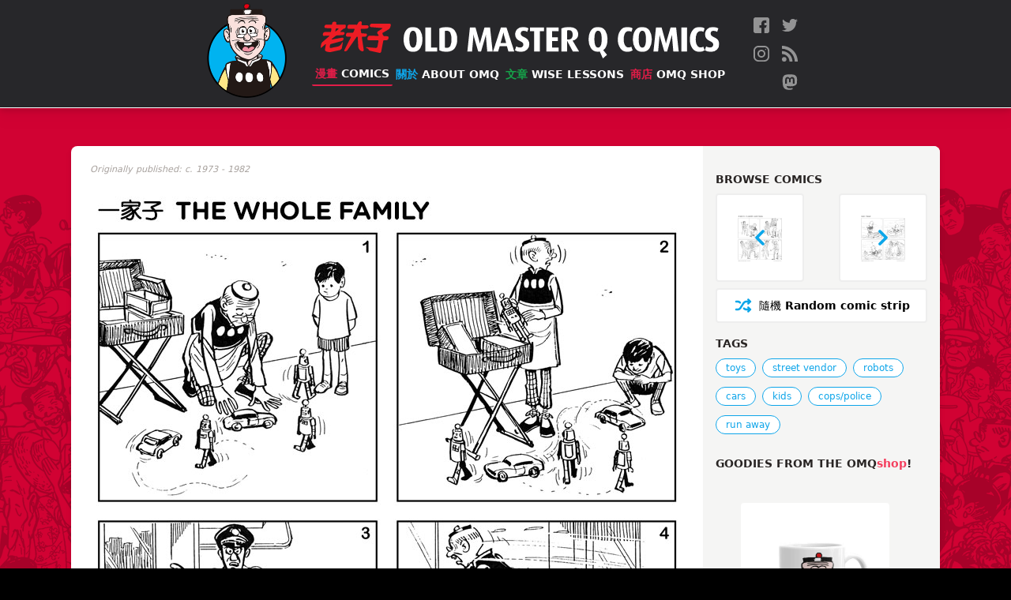

--- FILE ---
content_type: text/html; charset=utf-8
request_url: https://www.oldmasterq.com/comics/2484/
body_size: 4292
content:









<!DOCTYPE html>
<html lang="en">
  <head>
    <meta content="Old Master Q, Lao Fu Zi, Lao, 老夫子, 王澤, Alfonso Wong, Alphonso Wong, Wong, Wong Ze, Q, comics, cartoon, chinese, big potato, " name="Keywords">
    <meta content="The official Old Master Q (老夫子) comics website featuring the classic comic strips from artist Alfonso Wong (王澤)." name="description">

    <meta http-equiv="Content-Type" content="text/html; charset=UTF-8">

    <meta name="viewport" content="width=device-width, initial-scale=1">
    <meta property="fb:app_id" content="459052120966486" />
    <meta name="p:domain_verify" content="6f08b2bac61641cd17db3b5badda3dc8"/>
    <meta name="ink-verification" content="CACC53BAB42AE0E7177EF8C9B1505FA2"/>
    <meta name="google-site-verification" content="B68XwrzDZnP0QDo6MLYC0xhpDZ6Z1Dmtulrhh-7SeS8" />
    












<meta property="og:site_name"     content="Old Master Q Comics [老夫子]" />
<meta property="og:type"          content="article" />

<meta property="og:url"           content="https://oldmasterq.com/comics/2484/" />
<meta property="og:title"         content="Strip #2484 一家子 The Whole Family" />

<meta property="og:description"   content="The official Old Master Q (老夫子) comics website featuring the classic comic strips from artist Alfonso Wong (王澤)." />
<meta property="og:image"         content="https://pub-ea4ffe6130c34b07a02c682abfde808a.r2.dev/strips/C1161z.jpg" />

<meta name="twitter:card" content="summary_large_image">
<meta name="twitter:site" content="@OMQcomics">

<meta name="twitter:title" content="Strip #2484 一家子 The Whole Family">
<meta name="twitter:description" content="The official Old Master Q (老夫子) comics website featuring the classic comic strips from artist Alfonso Wong (王澤). Share and Follow us @OMQcomics.">
<meta name="twitter:image" content="https://pub-ea4ffe6130c34b07a02c682abfde808a.r2.dev/strips/C1161z.jpg">

    <link rel="manifest" href="/manifest.webmanifest">
    <link rel="icon" href="https://pub-ea4ffe6130c34b07a02c682abfde808a.r2.dev/images/favicons/favicon.ico" sizes="any">
    <link rel="icon" href="https://pub-ea4ffe6130c34b07a02c682abfde808a.r2.dev/images/favicons/icon.svg" type="image/svg+xml">
    <link rel="apple-touch-icon" href="/images/favicons/apple-touch-icon.png">
    
    <link rel="stylesheet" href="/css/reset.css" />

    <link rel="stylesheet" href="/css/tailwind.css" />

    <link rel="stylesheet" media="print" href="/fonts/fonts.css" onload="this.media='all'" />
    
    <link rel="alternate" type="application/rss+xml" href="https://oldmasterq.com/feed.xml" />

    <meta name="viewport" content="width=device-width, initial-scale=1.0" />
    <meta http-equiv="X-UA-Compatible" content="ie=edge" />
    <script>var USE_OPT = false;</script>
    <script src="/js/nav.js" defer></script>

    <!-- Google tag (gtag.js) -->
    <script async src="https://www.googletagmanager.com/gtag/js?id=G-EVFSNHX3E7"></script>
    <script>
      window.dataLayer = window.dataLayer || [];
      function gtag(){dataLayer.push(arguments);}
      gtag('js', new Date());

      gtag('config', 'G-EVFSNHX3E7');
    </script>


    <title>Strip #2484 一家子 The Whole Family - Old Master Q Comics [老夫子]</title>
  </head>

  <body class="p-0 m-0 bg-black font-sans">

    <div id="main-container" class="main-container page-comics" style="background-image: url(https://pub-ea4ffe6130c34b07a02c682abfde808a.r2.dev/images/bg-collage.png)">
      
      
<header role="banner" class="main-nav">

  
  
  
  <div class="hidden sm:flex flex-row items-center justify-center my-1">
    <a href="/" class="" aria-label="Old Master Q Comics [老夫子]" aria-label="Go to homepage">
      <img src="https://pub-ea4ffe6130c34b07a02c682abfde808a.r2.dev/images/logo-omq.png" class="sm:h-28 md:h-32" alt="OMQ Logo" />
    </a>
    <div class="flex flex-col sm:items-start md:items-center justify-center sm:ml-6 md:ml-8">
      <div class="flex flex-row items-center justify-start" aria-hidden>
        <a href="/" class="inline-block mr-4"><img src="https://pub-ea4ffe6130c34b07a02c682abfde808a.r2.dev/images/logo-ch.svg" class="sm:h-7 md:h-10" /></a>
        <a href="/" class="inline-block"><img src="https://pub-ea4ffe6130c34b07a02c682abfde808a.r2.dev/images/logo-eng.svg" class="sm:h-7 md:h-10" style="transform:translateY(.45rem)" /></a>
      </div>

      <nav class="w-full sm:mt-3" aria-label="Primary navigation">
        <ul class="flex flex-row items-center justify-between flex-wrap">
          
              
              
              
              <li class="sm:mr-2 md:m-0">
                
<a href="/comics/" class="main-nav-link nav-link-comics"  data-state="active" >
  <span class="text-ch">漫畫 </span>Comics
</a>
              </li>
          
              
              
              
              <li class="sm:mr-2 md:m-0">
                
<a href="/about/" class="main-nav-link nav-link-about" >
  <span class="text-ch">關於 </span>About OMQ
</a>
              </li>
          
              
              
              
              <li class="sm:mr-2 md:m-0">
                
<a href="/articles/" class="main-nav-link nav-link-articles" >
  <span class="text-ch">文章 </span>Wise Lessons
</a>
              </li>
          
              
              
              
              <li class="sm:mr-2 md:m-0">
                
<a href="https://www.omqshop.com" class="main-nav-link nav-link-shop" >
  <span class="text-ch">商店 </span>OMQ Shop
</a>
              </li>
          
        </ul>

        
      </nav>    
    </div>
    <nav class="social-nav" aria-label="Social media accounts">
  <ul class="nav-items-list">
    
    <li>
      <a href="http://bit.ly/1UTFNtZ" class="social-icon" target="_blank" rel="me noopener noreferrer">
        <img src="https://pub-ea4ffe6130c34b07a02c682abfde808a.r2.dev/images/icons/facebook.svg" alt="Follow us on Facebook" title="Follow us on Facebook" />
      </a>
    </li>
    
    <li>
      <a href="http://bit.ly/1SqSbeD" class="social-icon" target="_blank" rel="me noopener noreferrer">
        <img src="https://pub-ea4ffe6130c34b07a02c682abfde808a.r2.dev/images/icons/twitter.svg" alt="Follow us on Twitter" title="Follow us on Twitter" />
      </a>
    </li>
    
    <li>
      <a href="http://bit.ly/1Nj7jta" class="social-icon" target="_blank" rel="me noopener noreferrer">
        <img src="https://pub-ea4ffe6130c34b07a02c682abfde808a.r2.dev/images/icons/instagram.svg" alt="Follow us on Instagram" title="Follow us on Instagram" />
      </a>
    </li>
    
    <li>
      <a href="http://feeds.feedburner.com/OMQrss" class="social-icon" target="_blank" rel="me noopener noreferrer">
        <img src="https://pub-ea4ffe6130c34b07a02c682abfde808a.r2.dev/images/icons/rss.svg" alt="Follow us on RSS" title="Follow us on RSS" />
      </a>
    </li>
    
    <li>
      <a href="https://mas.to/@oldmasterq" class="social-icon" target="_blank" rel="me noopener noreferrer">
        <img src="https://pub-ea4ffe6130c34b07a02c682abfde808a.r2.dev/images/icons/mastodon.svg" alt="Follow us on Mastodon" title="Follow us on Mastodon" />
      </a>
    </li>
    
  </ul>
</nav>
  </div>


  
  
  
  <div class="flex sm:hidden flex-row items-start justify-between" id="mobile-nav">
    <div class="flex flex-col items-start px-3 py-2 xs:py-4 xs:py-4">
      <div class="flex flex-row items-center justify-center">
        <a href="/" class="inline-block mr-2 xs:mr-4"><img src="https://pub-ea4ffe6130c34b07a02c682abfde808a.r2.dev/images/logo-ch.svg" class="h-7" /></a>
        <a href="/" class="inline-block"><img src="https://pub-ea4ffe6130c34b07a02c682abfde808a.r2.dev/images/logo-eng.svg" class="h-7" style="transform:translateY(.25rem)" /></a>
      </div>
      
      <div class="expanded-nav-item hidden">
        <nav class="mt-4" aria-label="Primary navigation">
          <ul class="flex flex-col items-start justify-start" id="mobile-nav-items">
            
            
            
            <li class="mb-1">
              
<a href="/comics/" class="main-nav-link nav-link-"  data-state="active" >
  <span class="text-ch">漫畫 </span>Comics
</a>
            </li>
            
            
            
            <li class="mb-1">
              
<a href="/about/" class="main-nav-link nav-link-" >
  <span class="text-ch">關於 </span>About OMQ
</a>
            </li>
            
            
            
            <li class="mb-1">
              
<a href="/articles/" class="main-nav-link nav-link-" >
  <span class="text-ch">文章 </span>Wise Lessons
</a>
            </li>
            
            
            
            <li class="mb-1">
              
<a href="https://www.omqshop.com" class="main-nav-link nav-link-" >
  <span class="text-ch">商店 </span>OMQ Shop
</a>
            </li>
            
          </ul>
        </nav>

        
        <div class="mt-4">
        <nav class="social-nav" aria-label="Social media accounts">
  <ul class="nav-items-list">
    
    <li>
      <a href="http://bit.ly/1UTFNtZ" class="social-icon" target="_blank" rel="me noopener noreferrer">
        <img src="https://pub-ea4ffe6130c34b07a02c682abfde808a.r2.dev/images/icons/facebook.svg" alt="Follow us on Facebook" title="Follow us on Facebook" />
      </a>
    </li>
    
    <li>
      <a href="http://bit.ly/1SqSbeD" class="social-icon" target="_blank" rel="me noopener noreferrer">
        <img src="https://pub-ea4ffe6130c34b07a02c682abfde808a.r2.dev/images/icons/twitter.svg" alt="Follow us on Twitter" title="Follow us on Twitter" />
      </a>
    </li>
    
    <li>
      <a href="http://bit.ly/1Nj7jta" class="social-icon" target="_blank" rel="me noopener noreferrer">
        <img src="https://pub-ea4ffe6130c34b07a02c682abfde808a.r2.dev/images/icons/instagram.svg" alt="Follow us on Instagram" title="Follow us on Instagram" />
      </a>
    </li>
    
    <li>
      <a href="http://feeds.feedburner.com/OMQrss" class="social-icon" target="_blank" rel="me noopener noreferrer">
        <img src="https://pub-ea4ffe6130c34b07a02c682abfde808a.r2.dev/images/icons/rss.svg" alt="Follow us on RSS" title="Follow us on RSS" />
      </a>
    </li>
    
    <li>
      <a href="https://mas.to/@oldmasterq" class="social-icon" target="_blank" rel="me noopener noreferrer">
        <img src="https://pub-ea4ffe6130c34b07a02c682abfde808a.r2.dev/images/icons/mastodon.svg" alt="Follow us on Mastodon" title="Follow us on Mastodon" />
      </a>
    </li>
    
  </ul>
</nav>
        </div>
      </div>
    </div>  

    
    <div class="relative w-[128px] flex-none">
      <button id="menu-icon-button" aria-label="open navigation" aria-expanded="false" aria-controls="mobile-nav-items">
        <img src="https://pub-ea4ffe6130c34b07a02c682abfde808a.r2.dev/images/burger-icon.png" class="burger-icon" aria-hidden="true" />
      </button>
      <img src="https://pub-ea4ffe6130c34b07a02c682abfde808a.r2.dev/images/potato-thought.png" class="potato-thought expanded-nav-item"  aria-hidden="true">
    </div>
    
  </div>



  
  
  
  

</header>







      <main tabindex="-1" id="main-content" class="nav-margins relative grow z-20">

        

<script src="/js/comics.js" defer></script>
<script src="/js/comics-data.js" defer></script>

  
<section class="comics-nav-container-mobile md:hidden" aria-label="Comic strip navigation">
  <a href="/comics/2483/" class="comics-browse-button">
    <img src="/images/icons/chevron-left.svg" class="icon-arrow" alt="previous comic strip">
    <span class="nav-browse-text"><span class="font-normal">上</span> PREV</span>
  </a>

  <a href="" class="random-comics-button comics-browse-button">
    <img src="/images/icons/shuffle.svg" class="icon-arrow" alt="Load a random comic strip">
    <span class="nav-browse-text"><span class="font-normal">隨機</span> Random</span>
  </a>

  <a href="/comics/2485/" class="comics-browse-button">
    <span class="nav-browse-text">NEXT <span class="font-normal">下</span></span>
    <img src="/images/icons/chevron-right.svg" class="icon-arrow" alt="next comic strip">
  </a>
</section>

<div class="comics-content  strip-large with-title with-year">
  
  
  <article class="comics-strip-container">
    <div class="strip-info-container">
      
      <div class="comic-year-container">
        <em class="year-range">Originally published: c. 1973 - 1982</em>
      </div>
      


      
    </div>

    
    <figure class="comic-image-container">
      <img src="/images/icons/skeleton.svg"  data-src="https://pub-ea4ffe6130c34b07a02c682abfde808a.r2.dev/strips/C1161z.jpg" class="" alt="Comic strip image for 2484" />
    </figure>
  </article>


  
  <div class="comics-utils">
    <div class="p-4">
      <section class="comics-nav-container hidden md:block" aria-label="Comic strip navigation">
        <h3 class="utils-heading">Browse comics</h3>
        <div class="neighbors-container">
          
          <div class="neighbor-container neighbor-container-prev">
            <a href="/comics/2483/" class="neighbor neighbor-prev comics-browse-button"  title="Previous comic strip">
              <div class="neighbor-layer layer-arrow">
                <img src="/images/icons/chevron-left.svg" class="icon-arrow" alt="previous comic strip">
              </div>
              <div class="neighbor-layer layer-thumb">
                <img src="https://pub-ea4ffe6130c34b07a02c682abfde808a.r2.dev/strips/C1162.jpg" class="thumb" />
              </div>
            </a>
          </div>

          
          <div class="neighbor-container neighbor-container-next">
            <a href="/comics/2485/" class="neighbor neighbor-next comics-browse-button" title="Next comic strip">
              <div class="neighbor-layer layer-arrow">
                <img src="/images/icons/chevron-right.svg" class="icon-arrow" alt="next comic strip">
              </div>
              <div class="neighbor-layer layer-thumb">
                <img src="https://pub-ea4ffe6130c34b07a02c682abfde808a.r2.dev/strips/C1113.jpg" class="thumb" />
              </div>
            </a>
          </div>
        </div>
        <a href="" class="random-comics-button nav-random comics-browse-button" title="Random OMQ strip">
          <img src="/images/icons/shuffle.svg" class="icon-shuffle" alt="Load a random comic strip">
          <span class="nav-browse-text"><span class="font-normal">隨機</span> Random comic strip</span>
        </a>
      </section>

      
      <section class="strip-padding mb-4 tags-container">
        <h3 class="utils-heading">Tags</h3>
        <p class="sr-only visually-hidden" id="tags-desc">Tags that this comic strip has been filed under.</p>
        <ul class="tags-list" aria-describedby="tags-desc"><li class="tag-list-item"><a href="/comics/tags/toys/" class="tag" xdata-size=NaN>toys</a>
</li><li class="tag-list-item"><a href="/comics/tags/street-vendor/" class="tag" xdata-size=NaN>street vendor</a>
</li><li class="tag-list-item"><a href="/comics/tags/robots/" class="tag" xdata-size=NaN>robots</a>
</li><li class="tag-list-item"><a href="/comics/tags/cars/" class="tag" xdata-size=NaN>cars</a>
</li><li class="tag-list-item"><a href="/comics/tags/kids/" class="tag" xdata-size=NaN>kids</a>
</li><li class="tag-list-item"><a href="/comics/tags/cops/police/" class="tag" xdata-size=NaN>cops/police</a>
</li><li class="tag-list-item"><a href="/comics/tags/run-away/" class="tag" xdata-size=NaN>run away</a>
</li>
        </ul>
      </section>
      

      <section aria-label="Cool OMQ stuff">
        <h3 class="utils-heading">
          Goodies from the OMQ<span class="lowercase text-rose-500">shop</span>!
        </h3>

        
        <div class="promo-list" id="promo-items"> 
  
    <a href="https://omqshop.com/products/performance-jersey" target="_blank" rel="noopener noreferrer" class="promo-image-container">
      <img src="https://cdn.shopify.com/s/files/1/1905/3225/products/body_medium.jpg?v=1672646842" alt="" class="promo-image lazy">
      <p class="promo-name">Performance Jersey</p>
    </a>
  
    <a href="https://omqshop.com/collections/apparel/products/omq-kungfu-t-shirt" target="_blank" rel="noopener noreferrer" class="promo-image-container">
      <img src="https://omqshop.com/cdn/shop/products/mockup-7f1fc1b2_1000x.jpg?v=1574659888" alt="" class="promo-image lazy">
      <p class="promo-name">OMQ KungFu T-shirt</p>
    </a>
  
    <a href="https://omqshop.com/collections/glassware" target="_blank" rel="noopener noreferrer" class="promo-image-container">
      <img src="https://cdn.shopify.com/s/files/1/1905/3225/products/mockup-aad97b02_grande.jpg?v=1509946923" alt="" class="promo-image lazy">
      <p class="promo-name">OMQ Coffee Mugs</p>
    </a>
  
    <a href="https://omqshop.com/collections/comic-strip-prints" target="_blank" rel="noopener noreferrer" class="promo-image-container">
      <img src="https://cdn.shopify.com/s/files/1/1905/3225/products/mockup-7493b96e_medium.png?v=1542704228" alt="" class="promo-image lazy">
      <p class="promo-name">Comic Strip Prints</p>
    </a>
  
    <a href="https://omqshop.com/collections/cell-phone-cases" target="_blank" rel="noopener noreferrer" class="promo-image-container">
      <img src="https://cdn.shopify.com/s/files/1/1905/3225/products/iphone-case-iphone-14-pro-max-case-with-phone-63b298b7db170_medium.png?v=1672648918" alt="" class="promo-image lazy">
      <p class="promo-name">iPhone Cases</p>
    </a>
  
</div>
        
      </section>
    </div>
  </div>

</div>




      </main>
      <div class="content mt-10">
  <div class="relative z-10 w-full h-[375px] bg-repeat-x bg-bottom text-white" style="background-image:url(https://pub-ea4ffe6130c34b07a02c682abfde808a.r2.dev/images/skyline.png)" aria-hidden>

    
    <span class="absolute bottom-20 left-8 md:left-[15%] w-12">
      <img src="https://pub-ea4ffe6130c34b07a02c682abfde808a.r2.dev/images/skyline-bctower.png" alt="" />
    </span>

    
    <span class="absolute bottom-12 right-3 md:right-[15%] w-56">
      <img src="https://pub-ea4ffe6130c34b07a02c682abfde808a.r2.dev/images/omq-run.svg" alt="" />
    </span>
  </div>
  <footer class="relative w-full bg-black z-20">
    <div class="footer-links-container footer-content">
      
        <ul>
        
          <li>
            <a href="/comics"  class="footer-link">Comics</a>
          </li>
        
          <li>
            <a href="/comics/tags"  class="footer-link">Tags</a>
          </li>
        
        </ul>
      
        <ul>
        
          <li>
            <a href="/about"  class="footer-link">Alfonso Wong</a>
          </li>
        
          <li>
            <a href="/about/omq-today"  class="footer-link">OMQ Today</a>
          </li>
        
          <li>
            <a href="/about/omq-website"  class="footer-link">About this site</a>
          </li>
        
        </ul>
      
        <ul>
        
          <li>
            <a href="/articles"  class="footer-link">Articles of Wisdom</a>
          </li>
        
          <li>
            <a href="/about/contact"  class="footer-link">Contact Us</a>
          </li>
        
          <li>
            <a href="https://omqshop.com" target=&quot;_blank&quot; rel=&quot;noopener noreferrer&quot; class="footer-link">OMQshop</a>
          </li>
        
        </ul>
      
    </div>
     <div class="footer-content text-zinc-300 text-xs my-4 mb-8 text-right">
      <div class="my-4">
        <nav class="social-nav" aria-label="Social media accounts">
  <ul class="nav-items-list">
    
    <li>
      <a href="http://bit.ly/1UTFNtZ" class="social-icon" target="_blank" rel="me noopener noreferrer">
        <img src="https://pub-ea4ffe6130c34b07a02c682abfde808a.r2.dev/images/icons/facebook.svg" alt="Follow us on Facebook" title="Follow us on Facebook" />
      </a>
    </li>
    
    <li>
      <a href="http://bit.ly/1SqSbeD" class="social-icon" target="_blank" rel="me noopener noreferrer">
        <img src="https://pub-ea4ffe6130c34b07a02c682abfde808a.r2.dev/images/icons/twitter.svg" alt="Follow us on Twitter" title="Follow us on Twitter" />
      </a>
    </li>
    
    <li>
      <a href="http://bit.ly/1Nj7jta" class="social-icon" target="_blank" rel="me noopener noreferrer">
        <img src="https://pub-ea4ffe6130c34b07a02c682abfde808a.r2.dev/images/icons/instagram.svg" alt="Follow us on Instagram" title="Follow us on Instagram" />
      </a>
    </li>
    
    <li>
      <a href="http://feeds.feedburner.com/OMQrss" class="social-icon" target="_blank" rel="me noopener noreferrer">
        <img src="https://pub-ea4ffe6130c34b07a02c682abfde808a.r2.dev/images/icons/rss.svg" alt="Follow us on RSS" title="Follow us on RSS" />
      </a>
    </li>
    
    <li>
      <a href="https://mas.to/@oldmasterq" class="social-icon" target="_blank" rel="me noopener noreferrer">
        <img src="https://pub-ea4ffe6130c34b07a02c682abfde808a.r2.dev/images/icons/mastodon.svg" alt="Follow us on Mastodon" title="Follow us on Mastodon" />
      </a>
    </li>
    
  </ul>
</nav>
      </div>
      <p class="mr-4">&copy; 2025 Old Master Q Comics. All rights reserved.</p>
    </div>
  </footer>
</div>
    </div>

  </body>
</html>

--- FILE ---
content_type: text/css; charset=utf-8
request_url: https://www.oldmasterq.com/css/tailwind.css
body_size: 9541
content:
/*
! tailwindcss v3.0.7 | MIT License | https://tailwindcss.com
*//*
1. Prevent padding and border from affecting element width. (https://github.com/mozdevs/cssremedy/issues/4)
2. Allow adding a border to an element by just adding a border-width. (https://github.com/tailwindcss/tailwindcss/pull/116)
*/

*,
::before,
::after {
  box-sizing: border-box; /* 1 */
  border-width: 0; /* 2 */
  border-style: solid; /* 2 */
  border-color: currentColor; /* 2 */
}

::before,
::after {
  --tw-content: '';
}

/*
1. Use a consistent sensible line-height in all browsers.
2. Prevent adjustments of font size after orientation changes in iOS.
3. Use a more readable tab size.
4. Use the user's configured `sans` font-family by default.
*/

html {
  line-height: 1.5; /* 1 */
  -webkit-text-size-adjust: 100%; /* 2 */
  -moz-tab-size: 4; /* 3 */
  -o-tab-size: 4;
     tab-size: 4; /* 3 */
  font-family: ui-sans-serif, system-ui, -apple-system, BlinkMacSystemFont, "Segoe UI", Roboto, "Helvetica Neue", Arial, "Noto Sans", sans-serif, "Apple Color Emoji", "Segoe UI Emoji", "Segoe UI Symbol", "Noto Color Emoji"; /* 4 */
}

/*
1. Remove the margin in all browsers.
2. Inherit line-height from `html` so users can set them as a class directly on the `html` element.
*/

body {
  margin: 0; /* 1 */
  line-height: inherit; /* 2 */
}

/*
1. Add the correct height in Firefox.
2. Correct the inheritance of border color in Firefox. (https://bugzilla.mozilla.org/show_bug.cgi?id=190655)
3. Ensure horizontal rules are visible by default.
*/

hr {
  height: 0; /* 1 */
  color: inherit; /* 2 */
  border-top-width: 1px; /* 3 */
}

/*
Add the correct text decoration in Chrome, Edge, and Safari.
*/

abbr[title] {
  -webkit-text-decoration: underline dotted;
          text-decoration: underline dotted;
}

/*
Remove the default font size and weight for headings.
*/

h1,
h2,
h3,
h4,
h5,
h6 {
  font-size: inherit;
  font-weight: inherit;
}

/*
Reset links to optimize for opt-in styling instead of opt-out.
*/

a {
  color: inherit;
  text-decoration: inherit;
}

/*
Add the correct font weight in Edge and Safari.
*/

b,
strong {
  font-weight: bolder;
}

/*
1. Use the user's configured `mono` font family by default.
2. Correct the odd `em` font sizing in all browsers.
*/

code,
kbd,
samp,
pre {
  font-family: ui-monospace, SFMono-Regular, Menlo, Monaco, Consolas, "Liberation Mono", "Courier New", monospace; /* 1 */
  font-size: 1em; /* 2 */
}

/*
Add the correct font size in all browsers.
*/

small {
  font-size: 80%;
}

/*
Prevent `sub` and `sup` elements from affecting the line height in all browsers.
*/

sub,
sup {
  font-size: 75%;
  line-height: 0;
  position: relative;
  vertical-align: baseline;
}

sub {
  bottom: -0.25em;
}

sup {
  top: -0.5em;
}

/*
1. Remove text indentation from table contents in Chrome and Safari. (https://bugs.chromium.org/p/chromium/issues/detail?id=999088, https://bugs.webkit.org/show_bug.cgi?id=201297)
2. Correct table border color inheritance in all Chrome and Safari. (https://bugs.chromium.org/p/chromium/issues/detail?id=935729, https://bugs.webkit.org/show_bug.cgi?id=195016)
3. Remove gaps between table borders by default.
*/

table {
  text-indent: 0; /* 1 */
  border-color: inherit; /* 2 */
  border-collapse: collapse; /* 3 */
}

/*
1. Change the font styles in all browsers.
2. Remove the margin in Firefox and Safari.
3. Remove default padding in all browsers.
*/

button,
input,
optgroup,
select,
textarea {
  font-family: inherit; /* 1 */
  font-size: 100%; /* 1 */
  line-height: inherit; /* 1 */
  color: inherit; /* 1 */
  margin: 0; /* 2 */
  padding: 0; /* 3 */
}

/*
Remove the inheritance of text transform in Edge and Firefox.
*/

button,
select {
  text-transform: none;
}

/*
1. Correct the inability to style clickable types in iOS and Safari.
2. Remove default button styles.
*/

button,
[type='button'],
[type='reset'],
[type='submit'] {
  -webkit-appearance: button; /* 1 */
  background-color: transparent; /* 2 */
  background-image: none; /* 2 */
}

/*
Use the modern Firefox focus style for all focusable elements.
*/

:-moz-focusring {
  outline: auto;
}

/*
Remove the additional `:invalid` styles in Firefox. (https://github.com/mozilla/gecko-dev/blob/2f9eacd9d3d995c937b4251a5557d95d494c9be1/layout/style/res/forms.css#L728-L737)
*/

:-moz-ui-invalid {
  box-shadow: none;
}

/*
Add the correct vertical alignment in Chrome and Firefox.
*/

progress {
  vertical-align: baseline;
}

/*
Correct the cursor style of increment and decrement buttons in Safari.
*/

::-webkit-inner-spin-button,
::-webkit-outer-spin-button {
  height: auto;
}

/*
1. Correct the odd appearance in Chrome and Safari.
2. Correct the outline style in Safari.
*/

[type='search'] {
  -webkit-appearance: textfield; /* 1 */
  outline-offset: -2px; /* 2 */
}

/*
Remove the inner padding in Chrome and Safari on macOS.
*/

::-webkit-search-decoration {
  -webkit-appearance: none;
}

/*
1. Correct the inability to style clickable types in iOS and Safari.
2. Change font properties to `inherit` in Safari.
*/

::-webkit-file-upload-button {
  -webkit-appearance: button; /* 1 */
  font: inherit; /* 2 */
}

/*
Add the correct display in Chrome and Safari.
*/

summary {
  display: list-item;
}

/*
Removes the default spacing and border for appropriate elements.
*/

blockquote,
dl,
dd,
h1,
h2,
h3,
h4,
h5,
h6,
hr,
figure,
p,
pre {
  margin: 0;
}

fieldset {
  margin: 0;
  padding: 0;
}

legend {
  padding: 0;
}

ol,
ul,
menu {
  list-style: none;
  margin: 0;
  padding: 0;
}

/*
Prevent resizing textareas horizontally by default.
*/

textarea {
  resize: vertical;
}

/*
1. Reset the default placeholder opacity in Firefox. (https://github.com/tailwindlabs/tailwindcss/issues/3300)
2. Set the default placeholder color to the user's configured gray 400 color.
*/

input::-moz-placeholder, textarea::-moz-placeholder {
  opacity: 1; /* 1 */
  color: #9ca3af; /* 2 */
}

input:-ms-input-placeholder, textarea:-ms-input-placeholder {
  opacity: 1; /* 1 */
  color: #9ca3af; /* 2 */
}

input::placeholder,
textarea::placeholder {
  opacity: 1; /* 1 */
  color: #9ca3af; /* 2 */
}

/*
Set the default cursor for buttons.
*/

button,
[role="button"] {
  cursor: pointer;
}

/*
Make sure disabled buttons don't get the pointer cursor.
*/
:disabled {
  cursor: default;
}

/*
1. Make replaced elements `display: block` by default. (https://github.com/mozdevs/cssremedy/issues/14)
2. Add `vertical-align: middle` to align replaced elements more sensibly by default. (https://github.com/jensimmons/cssremedy/issues/14#issuecomment-634934210)
   This can trigger a poorly considered lint error in some tools but is included by design.
*/

img,
svg,
video,
canvas,
audio,
iframe,
embed,
object {
  display: block; /* 1 */
  vertical-align: middle; /* 2 */
}

/*
Constrain images and videos to the parent width and preserve their intrinsic aspect ratio. (https://github.com/mozdevs/cssremedy/issues/14)
*/

img,
video {
  max-width: 100%;
  height: auto;
}

/*
Ensure the default browser behavior of the `hidden` attribute.
*/

[hidden] {
  display: none;
}
  * {
  transition-property: opacity;
  transition-timing-function: cubic-bezier(0.4, 0, 0.2, 1);
  transition-duration: 150ms;
}
  article a:hover {
  -webkit-text-decoration-line: underline;
          text-decoration-line: underline;
}
*, ::before, ::after {
  --tw-border-opacity: 1;
  border-color: rgb(229 231 235 / var(--tw-border-opacity));
  --tw-ring-inset: var(--tw-empty,/*!*/ /*!*/);
  --tw-ring-offset-width: 0px;
  --tw-ring-offset-color: #fff;
  --tw-ring-color: rgb(59 130 246 / 0.5);
  --tw-ring-offset-shadow: 0 0 #0000;
  --tw-ring-shadow: 0 0 #0000;
  --tw-shadow: 0 0 #0000;
  --tw-shadow-colored: 0 0 #0000;
  --tw-blur: var(--tw-empty,/*!*/ /*!*/);
  --tw-brightness: var(--tw-empty,/*!*/ /*!*/);
  --tw-contrast: var(--tw-empty,/*!*/ /*!*/);
  --tw-grayscale: var(--tw-empty,/*!*/ /*!*/);
  --tw-hue-rotate: var(--tw-empty,/*!*/ /*!*/);
  --tw-invert: var(--tw-empty,/*!*/ /*!*/);
  --tw-saturate: var(--tw-empty,/*!*/ /*!*/);
  --tw-sepia: var(--tw-empty,/*!*/ /*!*/);
  --tw-drop-shadow: var(--tw-empty,/*!*/ /*!*/);
  --tw-filter: var(--tw-blur) var(--tw-brightness) var(--tw-contrast) var(--tw-grayscale) var(--tw-hue-rotate) var(--tw-invert) var(--tw-saturate) var(--tw-sepia) var(--tw-drop-shadow);
}
/* TOP NAV */
/* TOP NAV */
/* TOP NAV */
.main-nav {
  position: fixed;
  top: 0px;
  left: 0px;
  z-index: 40;
}
@media (min-width: 640px) {

  .main-nav {
    position: relative;
  }
}
.main-nav {
  width: 100%;
  overflow: hidden;
  border-left-width: 0px;
  border-right-width: 0px;
  border-bottom-width: 1px;
  border-top-width: 0px;
  border-style: solid;
  --tw-border-opacity: 1;
  border-color: rgb(255 255 255 / var(--tw-border-opacity));
  --tw-bg-opacity: 1;
  background-color: rgb(39 39 42 / var(--tw-bg-opacity));
  --tw-drop-shadow: drop-shadow(0 10px 8px rgb(0 0 0 / 0.04)) drop-shadow(0 4px 3px rgb(0 0 0 / 0.1));
  filter: var(--tw-filter);
}
.nav-margins {
  padding-top: 5rem;
}
@media (min-width: 640px) {

  .nav-margins {
    padding-top: 3rem;
  }
}
.page-about .nav-margins {
  padding-top: 3rem;
}
@media (min-width: 640px) {

  .page-about .nav-margins {
    padding-top: 2rem;
  }
}
.page-comics .nav-margins {
  padding-top: 4rem;
}
@media (min-width: 640px) {

  .page-comics .nav-margins {
    padding-top: 1rem;
  }
}
@media (min-width: 768px) {

  .page-comics .nav-margins {
    padding-top: 3rem;
  }
}
#menu-icon-button {
  position: absolute;
  z-index: 20;
  margin: 0px;
  border-width: 0px;
  background-color: transparent;
  padding: 0px;
  top: 8px;
  right: 23px;
}
@media (min-width: 450px) {

  #menu-icon-button {
    top: 12px;
  }

  #menu-icon-button {
    right: 23px;
  }
}
#menu-icon-button {
    cursor: pointer;
  }
.main-nav-link {
  display: inline-block;
  border-radius: 0.125rem;
  padding: 0.25rem;
  transition-property: color, background-color, border-color, fill, stroke, opacity, box-shadow, transform, filter, -webkit-text-decoration-color, -webkit-backdrop-filter;
  transition-property: color, background-color, border-color, text-decoration-color, fill, stroke, opacity, box-shadow, transform, filter, backdrop-filter;
  transition-property: color, background-color, border-color, text-decoration-color, fill, stroke, opacity, box-shadow, transform, filter, backdrop-filter, -webkit-text-decoration-color, -webkit-backdrop-filter;
  transition-timing-function: cubic-bezier(0.4, 0, 0.2, 1);
  transition-duration: 150ms;
  white-space: nowrap;
  font-family: ui-sans-serif, system-ui, -apple-system, BlinkMacSystemFont, "Segoe UI", Roboto, "Helvetica Neue", Arial, "Noto Sans", sans-serif, "Apple Color Emoji", "Segoe UI Emoji", "Segoe UI Symbol", "Noto Color Emoji";
  font-weight: 600;
  text-transform: uppercase;
  --tw-text-opacity: 1;
  color: rgb(255 255 255 / var(--tw-text-opacity));
  -webkit-text-decoration-line: none;
          text-decoration-line: none;
  font-size: 0.75rem;
  line-height: 1rem;
}
@media (min-width: 450px) {

  .main-nav-link {
    font-size: 0.875rem;
    line-height: 1.25rem;
  }
}
.main-nav-link:hover {
  --tw-bg-opacity: 1;
  background-color: rgb(255 255 255 / var(--tw-bg-opacity));
  --tw-text-opacity: 1;
  color: rgb(0 0 0 / var(--tw-text-opacity));
}
.main-nav-link:focus {
  --tw-bg-opacity: 1;
  background-color: rgb(255 255 255 / var(--tw-bg-opacity));
  --tw-text-opacity: 1;
  color: rgb(0 0 0 / var(--tw-text-opacity));
  outline-style: solid;
}
.main-nav-link .text-ch {
  display: inline;
}
@media (min-width: 640px) {

  .main-nav-link .text-ch {
    display: none;
  }
}
@media (min-width: 768px) {

  .main-nav-link .text-ch {
    display: inline;
  }
}
.nav-link-comics .text-ch {
  --tw-text-opacity: 1;
  color: rgb(225 29 72 / var(--tw-text-opacity));
}
.main-nav-link.nav-link-comics[data-state="active"] {
  border-left-width: 0px;
  border-right-width: 0px;
  border-bottom-width: 2px;
  border-top-width: 0px;
  border-style: solid;
  --tw-border-opacity: 1;
  border-color: rgb(225 29 72 / var(--tw-border-opacity));
}
.main-nav-link.nav-link-comics[data-state="active"]:hover {
  border-color: transparent;
}
.nav-link-about .text-ch {
  --tw-text-opacity: 1;
  color: rgb(14 165 233 / var(--tw-text-opacity));
}
.main-nav-link.nav-link-about[data-state="active"] {
  border-left-width: 0px;
  border-right-width: 0px;
  border-bottom-width: 2px;
  border-top-width: 0px;
  border-style: solid;
  --tw-border-opacity: 1;
  border-color: rgb(14 165 233 / var(--tw-border-opacity));
}
.main-nav-link.nav-link-about[data-state="active"]:hover {
  border-color: transparent;
}
.nav-link-articles .text-ch {
  --tw-text-opacity: 1;
  color: rgb(22 163 74 / var(--tw-text-opacity));
}
.main-nav-link.nav-link-articles[data-state="active"] {
  border-left-width: 0px;
  border-right-width: 0px;
  border-bottom-width: 2px;
  border-top-width: 0px;
  border-style: solid;
  --tw-border-opacity: 1;
  border-color: rgb(22 163 74 / var(--tw-border-opacity));
}
.main-nav-link.nav-link-articles[data-state="active"]:hover {
  border-color: transparent;
}
.nav-link-shop .text-ch {
  --tw-text-opacity: 1;
  color: rgb(225 29 72 / var(--tw-text-opacity));
}
/* ********************************************************** */
/* MOBILE NAV */
/* MOBILE NAV */
.burger-icon {
  width: 40px;
}
@media (min-width: 450px) {

  .burger-icon {
    width: 54px;
  }
}
.potato-thought {
  position: absolute;
  z-index: 10;
  top: 4px;
  right: 8px;
  width: 100px;
}
@media (min-width: 450px) {

  .potato-thought {
    top: 7px;
  }

  .potato-thought {
    right: 5px;
  }

  .potato-thought {
    width: 128px;
  }
}
.expanded-nav-item {
  opacity: 0;
  transition-property: opacity;
  transition-timing-function: cubic-bezier(0.4, 0, 0.2, 1);
  transition-duration: 150ms;
}
.menu-open .expanded-nav-item {
  display: block;
  opacity: 1;
}
/* ********************************************************** */
/* SUB NAV */
/* SUB NAV */
.sub-nav {
  width: 100%;
  --tw-bg-opacity: 1;
  background-color: rgb(0 0 0 / var(--tw-bg-opacity));
  padding: 0.25rem;
  padding-bottom: 0.75rem;
  --tw-drop-shadow: drop-shadow(0 1px 2px rgb(0 0 0 / 0.1)) drop-shadow(0 1px 1px rgb(0 0 0 / 0.06));
  filter: var(--tw-filter);
}
@media (min-width: 640px) {

  .sub-nav {
    padding: 0.5rem;
  }
}
.sub-nav .nav-items-list {
  display: flex;
  flex-direction: row;
  align-items: center;
  justify-content: space-evenly;
}
.sub-nav-link {
  margin-left: 0.5rem;
  margin-right: 0.5rem;
  white-space: nowrap;
  font-size: .7rem;
  font-weight: 400;
  text-transform: uppercase;
  --tw-text-opacity: 1;
  color: rgb(255 255 255 / var(--tw-text-opacity));
  -webkit-text-decoration-line: none;
          text-decoration-line: none;
}
@media (min-width: 450px) {

  .sub-nav-link {
    font-size: 0.75rem;
    line-height: 1rem;
  }
}
@media (min-width: 640px) {

  .sub-nav-link {
    font-size: 0.875rem;
    line-height: 1.25rem;
  }

  .sub-nav-link {
    font-weight: 600;
  }
}
/* ********************************************************** */
/* SOCIAL ICONS */
/* SOCIAL ICONS */
.social-nav .nav-items-list {
  display: flex;
  width: auto;
  flex-direction: row;
  flex-wrap: wrap;
  align-items: center;
  justify-content: flex-start;
}
@media (min-width: 640px) {

  .social-nav .nav-items-list {
    margin-left: 1rem;
  }

  .social-nav .nav-items-list {
    width: 5rem;
  }

  .social-nav .nav-items-list {
    justify-content: flex-end;
  }
}
.social-nav .nav-items-list li {
    line-height: 0;
  }
.social-icon {
  margin: 0.25rem;
  display: inline-block;
  height: 1.5rem;
  width: 1.5rem;
  border-radius: 0.25rem;
  padding: 0.25rem;
  opacity: 0.5;
}
.social-icon:hover {
  opacity: 1;
}
.social-icon:focus {
  opacity: 1;
}
@media (min-width: 450px) {

  .social-icon {
    height: 1.75rem;
  }

  .social-icon {
    width: 1.75rem;
  }
}
@media (min-width: 640px) {

  .social-icon {
    height: 1.75rem;
  }

  .social-icon {
    width: 1.75rem;
  }
}
/* ********************************************************** */
/* MAIN CONTAINER, GENERAL */
/* MAIN CONTAINER, GENERAL */
.main-container {
  position: relative;
  width: 100%;
  background-attachment: fixed;
  background-position: bottom;
  background-repeat: repeat-x;
}
.main-container.page-comics {
  --tw-bg-opacity: 1;
  background-color: rgb(209 2 51 / var(--tw-bg-opacity));
  background-image: linear-gradient(to bottom, var(--tw-gradient-stops));
  --tw-gradient-from: #921216;
  --tw-gradient-stops: var(--tw-gradient-from), var(--tw-gradient-to, rgb(146 18 22 / 0));
  --tw-gradient-to: #ed1c24;
}
.main-container.page-articles {
  --tw-bg-opacity: 1;
  background-color: rgb(20 83 45 / var(--tw-bg-opacity));
}
.main-container.page-about {
  --tw-bg-opacity: 1;
  background-color: rgb(12 74 110 / var(--tw-bg-opacity));
}
.main-container.page-fanart {
  --tw-bg-opacity: 1;
  background-color: rgb(255 132 0 / var(--tw-bg-opacity));
  background-image: linear-gradient(to bottom, var(--tw-gradient-stops));
  --tw-gradient-from: #ff6600;
  --tw-gradient-stops: var(--tw-gradient-from), var(--tw-gradient-to, rgb(255 102 0 / 0));
  --tw-gradient-to: #ff9600;
}
.page-about .sub-nav-link {
  --tw-text-opacity: 1;
  color: rgb(224 242 254 / var(--tw-text-opacity));
}
.page-about .sub-nav-link:hover {
  --tw-text-opacity: 1;
  color: rgb(125 211 252 / var(--tw-text-opacity));
}
.page-about .sub-nav-link[data-state="active"] {
  --tw-text-opacity: 1;
  color: rgb(14 165 233 / var(--tw-text-opacity));
}
.content-heading {
    font-family: 'Fraunces', serif;
    font-weight: 700;
    font-size: 2.25rem;
    line-height: 2.5rem;
    --tw-drop-shadow: drop-shadow(0 1px 1px rgb(0 0 0 / 0.05));
    filter: var(--tw-filter); 
  }
.content-bg {
  margin-left: auto;
  margin-right: auto;
  width: 92%;
  border-radius: 0.75rem;
  padding: 1.5rem;
  font-family: ui-sans-serif, system-ui, -apple-system, BlinkMacSystemFont, "Segoe UI", Roboto, "Helvetica Neue", Arial, "Noto Sans", sans-serif, "Apple Color Emoji", "Segoe UI Emoji", "Segoe UI Symbol", "Noto Color Emoji";
  font-weight: 300;
  line-height: 1.625;
}
@media (min-width: 768px) {

  .content-bg {
    width: 83.333333%;
  }

  .content-bg {
    max-width: 1024px;
  }
}
.content-bg {
    background-color: rgba(0,0,0,.7);
  }
.content-bg p {
  margin-bottom: 1.25rem;
}
/* ********************************************************** */
/* ********************************************************** */
/* FOOTER */
/* FOOTER */
/* FOOTER */
.footer-content {
  margin-left: auto;
  margin-right: auto;
  width: 92%;
}
@media (min-width: 768px) {

  .footer-content {
    width: 60%;
  }
}
.footer-links-container {
  display: flex;
  flex-direction: row;
  justify-content: space-between;
  background-color: transparent;
  font-size: 0.75rem;
  line-height: 1rem;
}
@media (min-width: 640px) {

  .footer-links-container {
    font-size: 0.875rem;
    line-height: 1.25rem;
  }
}
.footer-links-container ul {
  margin-left: 1rem;
  margin-right: 1rem;
}
footer .social-nav .nav-items-list {
  margin-right: 0.5rem;
  width: auto;
  justify-content: flex-end;
}
.page-comics a.footer-link {
  --tw-text-opacity: 1;
  color: rgb(255 228 230 / var(--tw-text-opacity));
}
.page-about a.footer-link {
  --tw-text-opacity: 1;
  color: rgb(186 230 253 / var(--tw-text-opacity));
}
.page-articles a.footer-link {
  --tw-text-opacity: 1;
  color: rgb(187 247 208 / var(--tw-text-opacity));
}
a.footer-link {
  white-space: nowrap;
  --tw-text-opacity: 1;
  color: rgb(255 255 255 / var(--tw-text-opacity));
}
a.footer-link:hover {
  --tw-text-opacity: 1;
  color: rgb(255 255 255 / var(--tw-text-opacity));
  -webkit-text-decoration-line: underline;
          text-decoration-line: underline;
}
a.footer-link:focus {
  --tw-text-opacity: 1;
  color: rgb(255 255 255 / var(--tw-text-opacity));
}
/* ********************************************************** */
/* ********************************************************** */
/* COMICS */
/* COMICS */
/* COMICS */
/* COMICS */
.comics-content {
  margin-left: auto;
  margin-right: auto;
  display: flex;
  flex-direction: column;
  overflow: hidden;
  border-radius: 0.5rem;
  --tw-bg-opacity: 1;
  background-color: rgb(255 255 255 / var(--tw-bg-opacity));
  --tw-drop-shadow: drop-shadow(0 4px 3px rgb(0 0 0 / 0.07)) drop-shadow(0 2px 2px rgb(0 0 0 / 0.06));
  filter: var(--tw-filter);
}
@media (min-width: 768px) {

  .comics-content {
    flex-direction: row;
  }
}
.comics-content {
    width: 90%;
    max-width: 1100px;

  }
.comics-content ul {
  margin: 0px;
  list-style-type: none;
  padding: 0px;
}
.comics-strip-container {
  display: flex;
  flex-grow: 1;
  flex-direction: column;
  align-items: center;
  padding-bottom: 1rem;
}
.strip-450 .comics-strip-container {
  min-width: 325px;
}
@media (min-width: 640px) {

  .strip-large .comics-strip-container {
    min-width: 400px;
  }
}
.no-title .comics-strip-container {
  padding-left: 1.5rem;
  padding-right: 1.5rem;
}
/* year, title */
.strip-info-container {
  align-self: flex-start;
}
.no-title .strip-info-container {
  margin-top: 1.5rem;
}
.with-year .strip-info-container {
  margin-top: 1rem;
}
.strip-450 .strip-info-container {
  width: 100%;
  align-self: auto;
}
@media (min-width: 768px) {

  .strip-450 .strip-info-container {
    margin-left: auto;
    margin-right: auto;
  }

  .strip-450 .strip-info-container {
    width: 420px;
  }
}
.strip-450 .strip-info-container {
    max-width: 420px;
  }
.comic-title-container {
  margin-bottom: 1rem;
  padding-top: 0px;
  padding-bottom: 0px;
}
.comic-image-container {
  margin: 0px;
  min-height: 450px;
}
.with-title .comic-image-container {
  padding: 0px;
}
.with-title .comic-year-container {
  margin-left: 1.5rem;
  margin-right: 1.5rem;
}
.comic-image-container img {
    max-width: 100%;
    min-width: 320px;
    min-height: 320px;
  }
.comic-year-container .year-range {
  font-size: .7rem;
  --tw-text-opacity: 1;
  color: rgb(168 162 158 / var(--tw-text-opacity));
}
.comics-utils {
  --tw-bg-opacity: 1;
  background-color: rgb(245 245 244 / var(--tw-bg-opacity));
}
@media (min-width: 768px) {

  .comics-utils {
    width: 300px;
  }

  .comics-utils {
    flex: none;
  }
}
.comics-utils {
    min-width: 300px;
  }
.utils-heading {
  margin-top: 0.5rem;
  margin-bottom: 0.5rem;
  font-size: 0.875rem;
  line-height: 1.25rem;
  font-weight: 600;
  text-transform: uppercase;
  --tw-text-opacity: 1;
  color: rgb(41 37 36 / var(--tw-text-opacity));
}
/* COMICS BROWSE */
.comics-nav-container {
  margin-top: 1rem;
  margin-bottom: 1rem;
}
.neighbors-container {
  display: flex;
  flex-direction: row;
  align-items: center;
  justify-content: space-between;
}
.neighbor-container {
  overflow: hidden;
}
.neighbor {
  position: relative;
  display: block;
  height: 7rem;
  width: 7rem;
  border-radius: 0.25rem;
}
.neighbor-layer {
  position: absolute;
  top: 0px;
  left: 0px;
  display: flex;
  height: 100%;
  width: 100%;
  align-items: center;
  justify-content: center;
}
.neighbor-layer.layer-arrow {
  z-index: 20;
}
.neighbor-layer.layer-thumb {
  z-index: 10;
  display: none;
  overflow: hidden;
}
@media (min-width: 768px) {

  .neighbor-layer.layer-thumb {
    display: flex;
  }
}
.neighbor img.thumb {
  opacity: 0.5;
    width: 60px;
}
.neighbor img.icon-arrow {
  display: block;
  height: 2rem;
  width: 2rem;
}
.nav-random {
  margin-top: 0.5rem;
  display: flex;
  flex-direction: row;
  align-items: center;
  justify-content: center;
  border-radius: 0.25rem;
  padding: 0.5rem;
  -webkit-text-decoration-line: none;
          text-decoration-line: none;
}
.nav-browse-text {
  margin-left: 0.5rem;
  display: inline-block;
  font-size: 0.875rem;
  line-height: 1.25rem;
  font-weight: 600;
  --tw-text-opacity: 1;
  color: rgb(0 0 0 / var(--tw-text-opacity));
}
.comics-browse-button {
  --tw-bg-opacity: 1;
  background-color: rgb(255 255 255 / var(--tw-bg-opacity));
  outline-width: 0px;
  transition-property: all;
  transition-timing-function: cubic-bezier(0.4, 0, 0.2, 1);
  transition-duration: 150ms;
}
.comics-browse-button:hover {
  --tw-border-opacity: 1;
  border-color: rgb(255 255 255 / var(--tw-border-opacity));
  --tw-bg-opacity: 1;
  background-color: rgb(231 229 228 / var(--tw-bg-opacity));
}
.comics-browse-button:focus {
  --tw-border-opacity: 1;
  border-color: rgb(14 165 233 / var(--tw-border-opacity));
  --tw-bg-opacity: 1;
  background-color: rgb(168 162 158 / var(--tw-bg-opacity));
}
.comics-browse-button {
    border: 2px solid #eee;
  }
.neighbor:hover img.thumb, .neighbor:focus img.thumb {
  opacity: 0.8;
}
.comics-browse-button:hover .nav-browse-text {
  --tw-text-opacity: 1;
  color: rgb(14 165 233 / var(--tw-text-opacity));
}
.comics-browse-button:focus .nav-browse-text {
  --tw-text-opacity: 1;
  color: rgb(255 255 255 / var(--tw-text-opacity));
}
.comics-nav-container-mobile {
  margin-top: 1rem;
  margin-bottom: 1rem;
  display: flex;
  flex-direction: row;
  align-items: center;
  justify-content: center;
}
.comics-nav-container-mobile .comics-browse-button {
  margin-left: 0.5rem;
  margin-right: 0.5rem;
  display: flex;
  flex-direction: row;
  align-items: center;
  justify-content: center;
  white-space: nowrap;
  border-radius: 0.25rem;
  padding: 0.25rem;
  -webkit-text-decoration-line: none;
          text-decoration-line: none;
  outline-width: 0px;
}
@media (min-width: 450px) {

  .comics-nav-container-mobile .comics-browse-button {
    padding-right: 0.5rem;
  }
}
.comics-nav-container-mobile .comics-browse-button img.icon-arrow {
  display: inline-block;
  height: 1.5rem;
  width: 1.5rem;
}
.comics-nav-container-mobile .nav-browse-text {
  display: none;
}
@media (min-width: 450px) {

  .comics-nav-container-mobile .nav-browse-text {
    display: inline-block;
  }
}
img.icon-shuffle {
  display: block;
  height: 1.5rem;
  width: 1.5rem;
}
/* SHOP PROMOS */
.promo-list {
  display: flex;
  min-height: 300px;
  flex-direction: row;
  align-items: center;
  justify-content: center;
}
@media (min-width: 768px) {

  .promo-list {
    flex-direction: column;
  }
}
.promo-image-container {
  margin-top: 1rem;
  margin-bottom: 1rem;
  margin-right: 1rem;
  display: block;
  width: 220px;
  overflow: hidden;
  border-radius: 0.25rem;
  padding: 1rem;
  text-align: center;
  -webkit-text-decoration-line: none;
          text-decoration-line: none;
}
.promo-image-container:hover {
  --tw-bg-opacity: 1;
  background-color: rgb(255 255 255 / var(--tw-bg-opacity));
}
.promo-image {
  display: block;
  border-radius: 0.25rem;
    max-width: 100%;
}
.promo-name {
  margin-top: 0.5rem;
  box-sizing: border-box;
  text-align: center;
  font-size: 0.875rem;
  line-height: 1.25rem;
  font-weight: 600;
  --tw-text-opacity: 1;
  color: rgb(14 165 233 / var(--tw-text-opacity));
}
.promo-name:hover {
  -webkit-text-decoration-line: underline;
          text-decoration-line: underline;
}
/* ********************************************************** */
/* ********************************************************** */
/* ABOUT & ARTICLES */
/* ABOUT & ARTICLES */
/* ABOUT & ARTICLES */
/* ABOUT & ARTICLES */
/* ABOUT & ARTICLES */
/* ABOUT & ARTICLES */
.imgblock {
  display: flex;
  flex-direction: column;
  flex-wrap: wrap;
  align-items: center;
  justify-content: center;
}
.imgblock img, .imgblock-header img {
  margin: auto;
  display: block;
  border-radius: 0.25rem;
  --tw-drop-shadow: drop-shadow(0 1px 2px rgb(0 0 0 / 0.1)) drop-shadow(0 1px 1px rgb(0 0 0 / 0.06));
  filter: var(--tw-filter);
}
.imgblock-header figcaption, .imgblock-header p, .imgblock figcaption, .imgblock p {
  margin-top: 0.5rem;
  margin-bottom: 0.5rem;
  text-align: center;
  font-size: 0.75rem;
  line-height: 1rem;
  font-style: italic;
}
.qa-q {
  margin-bottom: 0.5rem;
  margin-top: 1.5rem;
  font-weight: 700;
}
/* ARTICLE PAGES */
/* ARTICLE PAGES */
/* ARTICLE PAGES */
.article-list-item {
  display: block;
  height: 100%;
  border-radius: 0.25rem;
  --tw-bg-opacity: 1;
  background-color: rgb(255 255 255 / var(--tw-bg-opacity));
  font-family: ui-sans-serif, system-ui, -apple-system, BlinkMacSystemFont, "Segoe UI", Roboto, "Helvetica Neue", Arial, "Noto Sans", sans-serif, "Apple Color Emoji", "Segoe UI Emoji", "Segoe UI Symbol", "Noto Color Emoji";
  --tw-drop-shadow: drop-shadow(0 1px 2px rgb(0 0 0 / 0.1)) drop-shadow(0 1px 1px rgb(0 0 0 / 0.06));
  filter: var(--tw-filter);
  transition-property: color, background-color, border-color, fill, stroke, opacity, box-shadow, transform, filter, -webkit-text-decoration-color, -webkit-backdrop-filter;
  transition-property: color, background-color, border-color, text-decoration-color, fill, stroke, opacity, box-shadow, transform, filter, backdrop-filter;
  transition-property: color, background-color, border-color, text-decoration-color, fill, stroke, opacity, box-shadow, transform, filter, backdrop-filter, -webkit-text-decoration-color, -webkit-backdrop-filter;
  transition-timing-function: cubic-bezier(0.4, 0, 0.2, 1);
  transition-duration: 150ms;
}
.article-list-item:hover {
  --tw-drop-shadow: drop-shadow(0 20px 13px rgb(0 0 0 / 0.03)) drop-shadow(0 8px 5px rgb(0 0 0 / 0.08));
  filter: var(--tw-filter);
}
.article-content .article-thumb {
  display: contents;
}
.article-content a {
  --tw-text-opacity: 1;
  color: rgb(163 230 53 / var(--tw-text-opacity));
}
.article-content h3 {
    font-family: 'Fraunces', serif;
    margin-top: 2rem;
    margin-bottom: 1rem;
    font-size: 1.875rem;
    line-height: 2.25rem;
    font-weight: 700;
    --tw-text-opacity: 1;
    color: rgb(132 204 22 / var(--tw-text-opacity));
    --tw-drop-shadow: drop-shadow(0 1px 1px rgb(0 0 0 / 0.05));
    filter: var(--tw-filter); 
  }
.article-content h4 {
    font-family: 'Fraunces', serif;
    margin-top: 2rem;
    margin-bottom: 1rem;
    font-size: 1.5rem;
    line-height: 2rem;
    font-weight: 700;
    --tw-text-opacity: 1;
    color: rgb(255 255 255 / var(--tw-text-opacity));
  }
.article-content .imgblock {
  margin-top: 1rem;
  margin-bottom: 1rem;
}
.article-content .imgblock img {
  width: 91.666667%;
}
@media (min-width: 768px) {

  .article-content .imgblock img {
    width: 75%;
  }

  .article-content .imgblock img {
    min-width: 432px;
  }

  .article-content .imgblock img {
    max-width: 800px;
  }
}
.article-content .misc-img {
    text-align: center;
  }
.article-content .misc-img img ,
  .article-content .misc-img iframe {
    max-width: 90%;
    margin: auto;
  }
.article-content .imgblock figcaption, .article-content .imgblock p {
  --tw-text-opacity: 1;
  color: rgb(212 212 212 / var(--tw-text-opacity));
}
.article-content .shop-promo, .article-content blockquote {
  margin-top: 1rem;
  margin-bottom: 1rem;
  margin-left: auto;
  margin-right: auto;
  width: 80%;
  --tw-bg-opacity: 1;
  background-color: rgb(247 254 231 / var(--tw-bg-opacity));
  padding: 1rem;
  text-align: center;
  --tw-text-opacity: 1;
  color: rgb(115 115 115 / var(--tw-text-opacity));
}
.article-content blockquote {
  font-size: 0.875rem;
  line-height: 1.25rem;
  font-style: italic;
    border-left: 3px solid #15803d;
}
.article-content blockquote p {
    margin: 0;
  }
.article-content .shop-promo {
  border-radius: 0.25rem;
  font-size: 0.75rem;
  line-height: 1rem;
}
.article-content .shop-promo a {
  --tw-text-opacity: 1;
  color: rgb(21 128 61 / var(--tw-text-opacity));
}
.article-content .shop-promo::before {
    content: '⬆️';
    margin-right: 0.5rem;
    display: inline-block;
  }
/* ********************************************************** */
/* ABOUT PAGES */
/* ABOUT PAGES */
/* ABOUT PAGES */
.about-content a {
  --tw-text-opacity: 1;
  color: rgb(14 165 233 / var(--tw-text-opacity));
}
.about-content .imgblock-header figcaption, .about-content .imgblock-header p, .about-content .imgblock figcaption, .about-content .imgblock p {
  --tw-text-opacity: 1;
  color: rgb(226 232 240 / var(--tw-text-opacity));
}
.about-content h3,
  .about-content h4 {
    font-family: 'Fraunces', serif;
    margin-top: 2rem;
    margin-bottom: 1rem;
    font-size: 1.875rem;
    line-height: 2.25rem;
    font-weight: 700;
    --tw-text-opacity: 1;
    color: rgb(125 211 252 / var(--tw-text-opacity));
    --tw-drop-shadow: drop-shadow(0 1px 1px rgb(0 0 0 / 0.05));
    filter: var(--tw-filter); 
  }
.about-content h4 {
  font-size: 1.5rem;
  line-height: 2rem;
}
.about-content .imgblock {
  margin-top: 2rem;
  margin-bottom: 2rem;
  display: flex;
  flex-direction: row;
  flex-wrap: wrap;
  align-items: center;
  justify-content: space-evenly;
}
.about-content .imgblock.creators {
  display: flex;
  flex-direction: row;
  flex-wrap: wrap;
  align-items: center;
  justify-content: center;
}
.about-content .imgblock.creators img {
  margin: 1rem;
  height: 9rem;
  width: 9rem;
  border-radius: 9999px;
}
@media (min-width: 640px) {

  .about-content .imgblock.creators img {
    height: 12rem;
  }

  .about-content .imgblock.creators img {
    width: 12rem;
  }
}
.about-content .imgblock-header {
  margin-top: 1rem;
  align-items: flex-end;
  justify-content: space-between;
}
@media (min-width: 640px) {

  .about-content .imgblock-header {
    display: flex;
  }

  .about-content .imgblock-header {
    flex-direction: row;
  }

  .about-content .imgblock-header h3 {
    margin-right: 1.5rem;
  }

  .about-content .imgblock-header h3 {
    margin-bottom: 2.5rem;
  }
}
/* ********************************************************** */
/* ********************************************************** */
/* LISTING PAGES (index or tag list pages) */
/* LISTING PAGES (index or tag list pages) */
/* LISTING PAGES (index or tag list pages) */
.comics-listings {
  margin-left: auto;
  margin-right: auto;
  margin-top: 2rem;
  width: 92%;
  border-radius: 0.75rem;
  --tw-bg-opacity: 1;
  background-color: rgb(255 255 255 / var(--tw-bg-opacity));
  padding: 1.5rem;
  font-family: ui-sans-serif, system-ui, -apple-system, BlinkMacSystemFont, "Segoe UI", Roboto, "Helvetica Neue", Arial, "Noto Sans", sans-serif, "Apple Color Emoji", "Segoe UI Emoji", "Segoe UI Symbol", "Noto Color Emoji";
  font-weight: 300;
  line-height: 1.625;
}
@media (min-width: 640px) {

  .comics-listings {
    margin-top: 0px;
  }
}
@media (min-width: 768px) {

  .comics-listings {
    width: 83.333333%;
  }

  .comics-listings {
    max-width: 1024px;
  }
}
.comics-listings h2 {
    font-family: 'Fraunces', serif;
    margin-bottom: 1rem;
    font-size: 1.875rem;
    line-height: 2.25rem;
    font-weight: 700;
    --tw-drop-shadow: drop-shadow(0 1px 1px rgb(0 0 0 / 0.05));
    filter: var(--tw-filter); 
  }
.comics-listings h3 {
    font-family: 'Fraunces', serif;
    margin-top: 1rem;
    margin-bottom: 1rem;
    font-size: 1.5rem;
    line-height: 2rem;
    font-weight: 700;
    --tw-drop-shadow: drop-shadow(0 1px 1px rgb(0 0 0 / 0.05));
    filter: var(--tw-filter);
    --tw-text-opacity: 1;
    color: rgb(190 18 60 / var(--tw-text-opacity));
  }
/* tags title */
.comics-listings h4 {
  margin-top: 0.5rem;
  margin-bottom: 0.5rem;
  font-size: 1rem;
  line-height: 1.5rem;
}
.comics-listings .tag-name {
  --tw-text-opacity: 1;
  color: rgb(190 18 60 / var(--tw-text-opacity));
}
/* LISTING PAGE THUMBNAILS */
/* LISTING PAGE THUMBNAILS */
.comics-thumbnail-listing {
  display: grid;
  grid-template-columns: repeat(2, minmax(0, 1fr));
  grid-template-rows: repeat(1, minmax(0, 1fr));
  gap: 1rem;
}
@media (min-width: 640px) {

  .comics-thumbnail-listing {
    grid-template-columns: repeat(3, minmax(0, 1fr));
  }
}
@media (min-width: 1024px) {

  .comics-thumbnail-listing {
    grid-template-columns: repeat(4, minmax(0, 1fr));
  }
}
@media (min-width: 1280px) {

  .comics-thumbnail-listing {
    grid-template-columns: repeat(5, minmax(0, 1fr));
  }
}
.comics-thumbnail-list-item {
  display: flex;
  align-items: flex-start;
  justify-content: center;
}
.comic-strip-thumbnail {
  display: flex;
  height: 12rem;
  width: 10rem;
  flex-direction: column;
  align-items: center;
  justify-content: flex-start;
  overflow: hidden;
  border-radius: 0.25rem;
  padding: 0.75rem;
  transition-property: color, background-color, border-color, fill, stroke, -webkit-text-decoration-color;
  transition-property: color, background-color, border-color, text-decoration-color, fill, stroke;
  transition-property: color, background-color, border-color, text-decoration-color, fill, stroke, -webkit-text-decoration-color;
  transition-timing-function: cubic-bezier(0.4, 0, 0.2, 1);
  transition-duration: 150ms;
  border-width: 2px;
  border-style: solid;
  --tw-border-opacity: 1;
  border-color: rgb(248 250 252 / var(--tw-border-opacity));
}
.comic-strip-thumbnail:hover {
  --tw-border-opacity: 1;
  border-color: rgb(226 232 240 / var(--tw-border-opacity));
  --tw-bg-opacity: 1;
  background-color: rgb(245 245 244 / var(--tw-bg-opacity));
}
.comic-strip-thumbnail:focus {
  --tw-border-opacity: 1;
  border-color: rgb(203 213 225 / var(--tw-border-opacity));
}
.comic-strip-thumbnail img {
  display: block;
  max-height: 8rem;
}
.comic-strip-thumbnail .comics-thumb-caption {
  margin-left: 0.25rem;
  margin-right: 0.25rem;
  margin-top: 0.5rem;
  text-overflow: ellipsis;
  text-align: left;
  font-size: 0.75rem;
  line-height: 1rem;
}
/* when thumb is in a grid, use full width */
@media (min-width: 640px) {

  .comics-thumbnail-listing .comic-strip-thumbnail {
    height: 14rem;
  }

  .comics-thumbnail-listing .comic-strip-thumbnail {
    width: 100%;
  }

  .comics-thumbnail-listing .comic-strip-thumbnail img {
    max-height: 10rem;
  }
}
/* ********************************************************** */
/* ********************************************************** */
/* FEATURE ITEM COMPONENT */
/* FEATURE ITEM COMPONENT */
/* FEATURE ITEM COMPONENT */
.comics-feature-item {
  border-radius: 0.5rem;
  --tw-bg-opacity: 1;
  background-color: rgb(245 245 244 / var(--tw-bg-opacity));
  padding: 2rem;
  display: flex;
  flex-direction: column;
  align-items: flex-start;
  justify-content: flex-start;
}
@media (min-width: 640px) {

  .comics-feature-item {
    flex-direction: row;
  }

  .comics-feature-item {
    align-items: center;
  }
}
h3.feature-strip-title {
  font-family: ui-sans-serif, system-ui, -apple-system, BlinkMacSystemFont, "Segoe UI", Roboto, "Helvetica Neue", Arial, "Noto Sans", sans-serif, "Apple Color Emoji", "Segoe UI Emoji", "Segoe UI Symbol", "Noto Color Emoji";
  font-weight: 600;
  --tw-text-opacity: 1;
  color: rgb(0 0 0 / var(--tw-text-opacity));
}
.feature-strip-thumbnail-container {
  margin-bottom: 1rem;
  margin-right: 0px;
  border-radius: 0.25rem;
  --tw-bg-opacity: 1;
  background-color: rgb(255 255 255 / var(--tw-bg-opacity));
  padding: 1rem;
}
@media (min-width: 640px) {

  .feature-strip-thumbnail-container {
    margin-bottom: 0px;
  }

  .feature-strip-thumbnail-container {
    margin-right: 1rem;
  }
}
.feature-strip-thumbnail-container {
  display: flex;
  align-items: flex-start;
  justify-content: center;
  width: 100%;
}
@media (min-width: 640px) {

  .feature-strip-thumbnail-container {
    max-width: 24rem;
  }
}
.feature-strip-thumbnail-container img {
  height: 100%;
  max-height: 20rem;
  width: auto;
}
@media (min-width: 640px) {

  .feature-strip-thumbnail-container img {
    height: auto;
  }
}
.feature-strip-info {
  display: flex;
  flex-direction: column;
  justify-content: flex-end;
}
@media (min-width: 640px) {

  .feature-strip-info {
    margin-bottom: 3rem;
  }
}
.comics-feature-item .tags-list li.tag-list-item {
  margin-bottom: 0.25rem;
  margin-right: 0.25rem;
}
/* ********************************************************** */
/* ********************************************************** */
/* GENERAL TAGS AND TAGS CONTAINER */
/* GENERAL TAGS AND TAGS CONTAINER */
/* GENERAL TAGS AND TAGS CONTAINER */
.tags-list {
  display: flex;
  flex-direction: row;
  flex-wrap: wrap;
  align-items: flex-start;
}
.tags-list li.tag-list-item {
  margin-bottom: 0.75rem;
  margin-right: 0.5rem;
  display: inline-block;
}
.tag, .tag.see-all {
  border-radius: 1.5rem;
  border-width: 1px;
  border-style: solid;
  --tw-border-opacity: 1;
  border-color: rgb(14 165 233 / var(--tw-border-opacity));
  --tw-bg-opacity: 1;
  background-color: rgb(255 255 255 / var(--tw-bg-opacity));
  padding-top: 0.25rem;
  padding-bottom: 0.25rem;
  padding-left: 0.75rem;
  padding-right: 0.75rem;
  font-size: 0.75rem;
  line-height: 1rem;
  font-weight: 500;
  --tw-text-opacity: 1;
  color: rgb(14 165 233 / var(--tw-text-opacity));
  -webkit-text-decoration-line: none;
          text-decoration-line: none;
}
.tag:hover, .tag.see-all:hover {
  --tw-border-opacity: 1;
  border-color: rgb(255 255 255 / var(--tw-border-opacity));
  --tw-bg-opacity: 1;
  background-color: rgb(14 165 233 / var(--tw-bg-opacity));
  --tw-text-opacity: 1;
  color: rgb(255 255 255 / var(--tw-text-opacity));
}
.tag:focus, .tag.see-all:focus {
  --tw-border-opacity: 1;
  border-color: rgb(255 255 255 / var(--tw-border-opacity));
  --tw-bg-opacity: 1;
  background-color: rgb(14 165 233 / var(--tw-bg-opacity));
  --tw-text-opacity: 1;
  color: rgb(255 255 255 / var(--tw-text-opacity));
}
/* ********************************************************** */
/* ********************************************************** */
/* GENERAL TAG PAGE LISTING */
/* GENERAL TAG PAGE LISTING */
/* GENERAL TAG PAGE LISTING */
.tags-page h3 {
  --tw-text-opacity: 1;
  color: rgb(0 0 0 / var(--tw-text-opacity));
}
.tags-page .tag.see-all {
  border-width: 1px;
}
.tags-page .tag[data-size="1"] {
  font-size: 0.875rem;
  line-height: 1.25rem;
}
.tags-page .tag[data-size="2"] {
  font-size: 1rem;
  line-height: 1.5rem;
}
.tags-page .tag[data-size="3"] {
  font-size: 1.125rem;
  line-height: 1.75rem;
}
.tags-page .tag[data-size="4"] {
  font-size: 1.25rem;
  line-height: 1.75rem;
}
.tags-page .tag[data-size="5"] {
  font-size: 1.5rem;
  line-height: 2rem;
}
.tags-page .tag[data-size="6"] {
  font-size: 1.875rem;
  line-height: 2.25rem;
}
.tags-page .tag[data-size="7"] {
  font-size: 1.875rem;
  line-height: 2.25rem;
}
.all-tags.tags-page .tags-list li {
  margin-right: 1rem;
  margin-bottom: 1rem;
}
.all-tags.tags-page .tag {
  font-size: 1.125rem;
  line-height: 1.75rem;
  font-weight: 400;
}
/* ********************************************************** */
/* ********************************************************** */
/* HOME PAGE */
/* HOME PAGE */
/* HOME PAGE */
.home {
  padding-bottom: 3rem;
}
.home .promo-container {
  margin-top: 1rem;
  border-radius: 0.5rem;
  --tw-bg-opacity: 1;
  background-color: rgb(243 244 246 / var(--tw-bg-opacity));
  padding: 0.5rem;
}
.home .promo-list {
    /* @apply md:flex-row justify-between flex-wrap;
    @apply justify-center sm:justify-between; */
    display: grid;
    grid-template-columns: repeat(2, minmax(0, 1fr));
    gap: 1rem;
  }
@media (min-width: 640px) {

  .home .promo-list {
    grid-template-columns: repeat(3, minmax(0, 1fr));
  }
}
@media (min-width: 1024px) {

  .home .promo-list {
    grid-template-columns: repeat(4, minmax(0, 1fr));
  }
}
@media (min-width: 1280px) {

  .home .promo-list {
    grid-template-columns: repeat(5, minmax(0, 1fr));
  }
}
.home .promo-list {
    min-height: auto;
  }
.home .promo-image-container {
  margin-left: 0.5rem;
  margin-right: 0.5rem;
  width: auto;
  padding: 0.5rem;
}
/* ********************************************************** */
/* ********************************************************** */
.error-page {
  margin: auto;
  display: flex;
  width: 75%;
  flex-direction: row;
  align-items: center;
  padding: 2rem;
}
img[data-src], img.lazy {
    opacity: .15;
    transition: opacity 0.15s ease-out;
  }
img[data-loaded] {
    opacity: 1;
  }
.sr-only {
  position: absolute;
  width: 1px;
  height: 1px;
  padding: 0;
  margin: -1px;
  overflow: hidden;
  clip: rect(0, 0, 0, 0);
  white-space: nowrap;
  border-width: 0;
}
.visible {
  visibility: visible;
}
.static {
  position: static;
}
.absolute {
  position: absolute;
}
.relative {
  position: relative;
}
.bottom-20 {
  bottom: 5rem;
}
.left-8 {
  left: 2rem;
}
.bottom-12 {
  bottom: 3rem;
}
.right-3 {
  right: 0.75rem;
}
.z-20 {
  z-index: 20;
}
.z-10 {
  z-index: 10;
}
.m-4 {
  margin: 1rem;
}
.m-auto {
  margin: auto;
}
.m-0 {
  margin: 0px;
}
.my-4 {
  margin-top: 1rem;
  margin-bottom: 1rem;
}
.my-2 {
  margin-top: 0.5rem;
  margin-bottom: 0.5rem;
}
.my-1 {
  margin-top: 0.25rem;
  margin-bottom: 0.25rem;
}
.mx-4 {
  margin-left: 1rem;
  margin-right: 1rem;
}
.mb-4 {
  margin-bottom: 1rem;
}
.mb-1 {
  margin-bottom: 0.25rem;
}
.mb-8 {
  margin-bottom: 2rem;
}
.mt-10 {
  margin-top: 2.5rem;
}
.mr-4 {
  margin-right: 1rem;
}
.mr-2 {
  margin-right: 0.5rem;
}
.mt-4 {
  margin-top: 1rem;
}
.mt-12 {
  margin-top: 3rem;
}
.mb-2 {
  margin-bottom: 0.5rem;
}
.mt-8 {
  margin-top: 2rem;
}
.block {
  display: block;
}
.inline-block {
  display: inline-block;
}
.flex {
  display: flex;
}
.table {
  display: table;
}
.grid {
  display: grid;
}
.hidden {
  display: none;
}
.h-\[375px\] {
  height: 375px;
}
.h-7 {
  height: 1.75rem;
}
.max-h-40 {
  max-height: 10rem;
}
.min-h-\[40rem\] {
  min-height: 40rem;
}
.w-full {
  width: 100%;
}
.w-12 {
  width: 3rem;
}
.w-56 {
  width: 14rem;
}
.w-\[128px\] {
  width: 128px;
}
.max-w-screen-lg {
  max-width: 1024px;
}
.flex-none {
  flex: none;
}
.shrink {
  flex-shrink: 1;
}
.grow {
  flex-grow: 1;
}
.auto-rows-max {
  grid-auto-rows: max-content;
}
.grid-cols-1 {
  grid-template-columns: repeat(1, minmax(0, 1fr));
}
.flex-row {
  flex-direction: row;
}
.flex-col {
  flex-direction: column;
}
.flex-wrap {
  flex-wrap: wrap;
}
.items-start {
  align-items: flex-start;
}
.items-center {
  align-items: center;
}
.justify-start {
  justify-content: flex-start;
}
.justify-end {
  justify-content: flex-end;
}
.justify-center {
  justify-content: center;
}
.justify-between {
  justify-content: space-between;
}
.gap-6 {
  gap: 1.5rem;
}
.overflow-hidden {
  overflow: hidden;
}
.rounded-t {
  border-top-left-radius: 0.25rem;
  border-top-right-radius: 0.25rem;
}
.rounded-t-xl {
  border-top-left-radius: 0.75rem;
  border-top-right-radius: 0.75rem;
}
.border-x-0 {
  border-left-width: 0px;
  border-right-width: 0px;
}
.border-b {
  border-bottom-width: 1px;
}
.border-t-0 {
  border-top-width: 0px;
}
.border-solid {
  border-style: solid;
}
.border-sky-300 {
  --tw-border-opacity: 1;
  border-color: rgb(125 211 252 / var(--tw-border-opacity));
}
.bg-gray-200 {
  --tw-bg-opacity: 1;
  background-color: rgb(229 231 235 / var(--tw-bg-opacity));
}
.bg-black {
  --tw-bg-opacity: 1;
  background-color: rgb(0 0 0 / var(--tw-bg-opacity));
}
.bg-bottom {
  background-position: bottom;
}
.bg-repeat-x {
  background-repeat: repeat-x;
}
.object-cover {
  -o-object-fit: cover;
     object-fit: cover;
}
.p-8 {
  padding: 2rem;
}
.p-4 {
  padding: 1rem;
}
.p-0 {
  padding: 0px;
}
.p-6 {
  padding: 1.5rem;
}
.px-3 {
  padding-left: 0.75rem;
  padding-right: 0.75rem;
}
.py-2 {
  padding-top: 0.5rem;
  padding-bottom: 0.5rem;
}
.text-center {
  text-align: center;
}
.text-right {
  text-align: right;
}
.font-sans {
  font-family: ui-sans-serif, system-ui, -apple-system, BlinkMacSystemFont, "Segoe UI", Roboto, "Helvetica Neue", Arial, "Noto Sans", sans-serif, "Apple Color Emoji", "Segoe UI Emoji", "Segoe UI Symbol", "Noto Color Emoji";
}
.text-xs {
  font-size: 0.75rem;
  line-height: 1rem;
}
.text-lg {
  font-size: 1.125rem;
  line-height: 1.75rem;
}
.text-sm {
  font-size: 0.875rem;
  line-height: 1.25rem;
}
.text-xl {
  font-size: 1.25rem;
  line-height: 1.75rem;
}
.font-semibold {
  font-weight: 600;
}
.font-light {
  font-weight: 300;
}
.font-normal {
  font-weight: 400;
}
.font-medium {
  font-weight: 500;
}
.lowercase {
  text-transform: lowercase;
}
.italic {
  font-style: italic;
}
.text-rose-700 {
  --tw-text-opacity: 1;
  color: rgb(190 18 60 / var(--tw-text-opacity));
}
.text-black {
  --tw-text-opacity: 1;
  color: rgb(0 0 0 / var(--tw-text-opacity));
}
.text-white {
  --tw-text-opacity: 1;
  color: rgb(255 255 255 / var(--tw-text-opacity));
}
.text-blue-400 {
  --tw-text-opacity: 1;
  color: rgb(96 165 250 / var(--tw-text-opacity));
}
.text-stone-700 {
  --tw-text-opacity: 1;
  color: rgb(68 64 60 / var(--tw-text-opacity));
}
.text-slate-50 {
  --tw-text-opacity: 1;
  color: rgb(248 250 252 / var(--tw-text-opacity));
}
.text-sky-50 {
  --tw-text-opacity: 1;
  color: rgb(240 249 255 / var(--tw-text-opacity));
}
.text-teal-50 {
  --tw-text-opacity: 1;
  color: rgb(240 253 250 / var(--tw-text-opacity));
}
.text-teal-300 {
  --tw-text-opacity: 1;
  color: rgb(94 234 212 / var(--tw-text-opacity));
}
.text-rose-500 {
  --tw-text-opacity: 1;
  color: rgb(244 63 94 / var(--tw-text-opacity));
}
.text-zinc-300 {
  --tw-text-opacity: 1;
  color: rgb(212 212 216 / var(--tw-text-opacity));
}
.shadow {
  --tw-shadow: 0 1px 3px 0 rgb(0 0 0 / 0.1), 0 1px 2px -1px rgb(0 0 0 / 0.1);
  --tw-shadow-colored: 0 1px 3px 0 var(--tw-shadow-color), 0 1px 2px -1px var(--tw-shadow-color);
  box-shadow: var(--tw-ring-offset-shadow, 0 0 #0000), var(--tw-ring-shadow, 0 0 #0000), var(--tw-shadow);
}
.ring {
  --tw-ring-offset-shadow: var(--tw-ring-inset) 0 0 0 var(--tw-ring-offset-width) var(--tw-ring-offset-color);
  --tw-ring-shadow: var(--tw-ring-inset) 0 0 0 calc(3px + var(--tw-ring-offset-width)) var(--tw-ring-color);
  box-shadow: var(--tw-ring-offset-shadow), var(--tw-ring-shadow), var(--tw-shadow, 0 0 #0000);
}
.drop-shadow-lg {
  --tw-drop-shadow: drop-shadow(0 10px 8px rgb(0 0 0 / 0.04)) drop-shadow(0 4px 3px rgb(0 0 0 / 0.1));
  filter: var(--tw-filter);
}
.filter {
  filter: var(--tw-filter);
}
@media (min-width: 640px) {

  .sm\:ml-6 {
    margin-left: 1.5rem;
  }

  .sm\:mt-3 {
    margin-top: 0.75rem;
  }

  .sm\:mr-2 {
    margin-right: 0.5rem;
  }

  .sm\:block {
    display: block;
  }

  .sm\:flex {
    display: flex;
  }

  .sm\:hidden {
    display: none;
  }

  .sm\:h-28 {
    height: 7rem;
  }

  .sm\:h-7 {
    height: 1.75rem;
  }

  .sm\:items-start {
    align-items: flex-start;
  }
}
@media (min-width: 768px) {

  .md\:left-\[15\%\] {
    left: 15%;
  }

  .md\:right-\[15\%\] {
    right: 15%;
  }

  .md\:m-0 {
    margin: 0px;
  }

  .md\:ml-8 {
    margin-left: 2rem;
  }

  .md\:block {
    display: block;
  }

  .md\:hidden {
    display: none;
  }

  .md\:h-32 {
    height: 8rem;
  }

  .md\:h-10 {
    height: 2.5rem;
  }

  .md\:grid-cols-2 {
    grid-template-columns: repeat(2, minmax(0, 1fr));
  }

  .md\:items-center {
    align-items: center;
  }

  .md\:p-10 {
    padding: 2.5rem;
  }
}
@media (min-width: 1024px) {

  .lg\:grid-cols-3 {
    grid-template-columns: repeat(3, minmax(0, 1fr));
  }
}
@media (min-width: 450px) {

  .xs\:mr-4 {
    margin-right: 1rem;
  }

  .xs\:mt-16 {
    margin-top: 4rem;
  }

  .xs\:py-4 {
    padding-top: 1rem;
    padding-bottom: 1rem;
  }
}


--- FILE ---
content_type: image/svg+xml
request_url: https://pub-ea4ffe6130c34b07a02c682abfde808a.r2.dev/images/icons/rss.svg
body_size: 701
content:
<?xml version="1.0" encoding="iso-8859-1"?>
<!-- Generator: Adobe Illustrator 19.0.0, SVG Export Plug-In . SVG Version: 6.00 Build 0)  -->
<svg version="1.1" id="Capa_1" xmlns="http://www.w3.org/2000/svg" xmlns:xlink="http://www.w3.org/1999/xlink" x="0px" y="0px"
	 viewBox="0 0 448 448" style="enable-background:new 0 0 448 448;" xml:space="preserve" fill="white">
<g>
	<g>
		<circle cx="64" cy="384" r="64"/>
	</g>
</g>
<g>
	<g>
		<path d="M0,149.344v85.344c117.632,0,213.344,95.68,213.344,213.312h85.312C298.656,283.328,164.672,149.344,0,149.344z"/>
	</g>
</g>
<g>
	<g>
		<path d="M0,0v85.344C200,85.344,362.688,248,362.688,448H448C448,200.96,247.04,0,0,0z"/>
	</g>
</g>
</svg>
